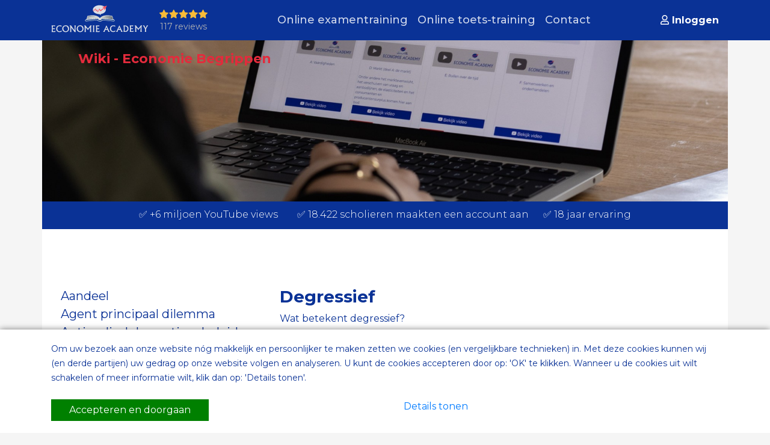

--- FILE ---
content_type: text/html; charset=UTF-8
request_url: https://www.economie-academy.nl/economie-begrippen/degressief
body_size: 7090
content:
<!doctype html>
<html lang="nl">
<head>
    <meta charset="utf-8">
    <meta http-equiv="X-UA-Compatible" content="IE=edge">
    <meta name="viewport" content="width=device-width, initial-scale=1">
<title>degressief | uitleg door Economie Academy</title>
<meta name="description" content="Wat betekent degressief in de economie? Check de link voor de uitleg">    <meta name="author" content="">
    <meta http-equiv="Cache-control" content="public">
  <link rel="shortcut icon" href="/themes/thema_economie/assets/images/favicon.ico" />
    <link href="https://fonts.googleapis.com/css?family=Montserrat:100,100i,200,200i,300,300i,400,400i,500,500i,600,600i,700,700i,800,800i,900,900i" rel="stylesheet">
    <link rel="stylesheet" href="https://cdn.jsdelivr.net/npm/bootstrap@4.6.0/dist/css/bootstrap.min.css" integrity="sha384-B0vP5xmATw1+K9KRQjQERJvTumQW0nPEzvF6L/Z6nronJ3oUOFUFpCjEUQouq2+l" crossorigin="anonymous">
    <link href="https://www.economie-academy.nl/combine/6324f14d942db2811cc31943f3309c4f-1735811227.css" rel="stylesheet">
    <!--[if lt IE 9]>
    <script src="http://html5shiv.googlecode.com/svn/trunk/html5.js"></script>
    <![endif]-->



</head>
<body>
  <nav class="navbar navbar-expand-xl navbar-dark bg-dark fixed-top">
  <div class="container">
    <a class="navbar-brand pt-2" href="/">
        <img src="https://www.economie-academy.nl/themes/thema_economie/assets/images/logo-economie-academie-smaller-negatief.svg" class="logo">
    </a>
    <div class="reviews-headers">
      <a href="/reviews">
        <img src="https://www.economie-academy.nl/themes/thema_economie/assets/images/5-stars.svg" alt="reviews">
        117 reviews
      </a>
    </div>

    <div class="collapse navbar-collapse pt-3 pt-md-0" id="navbarsExampleDefault">
      <ul class="navbar-nav ml-auto mr-auto">
            <li class="nav-item  ">
        <a class="nav-link " href="https://www.economie-academy.nl/examentraining" id="dropdown01" >Online examentraining</a>
        </li>
            <li class="nav-item  ">
        <a class="nav-link " href="https://www.economie-academy.nl/bijles" id="dropdown02" >Online toets-training</a>
        </li>
        

    <li class="nav-item  ">
      <a class="nav-link " href="https://www.economie-academy.nl/contact" id="dropdown04">Contact</a>
    </li>
</ul>      <div class="float-md-right">
        <a href="/account" class="signInKnop mr-0">
                    <strong><span class="rodeTekstUIT"><i class="far fa-user pe-2"></i>  Inloggen</span></strong>
                  </a>
      </div>
    </div>
  </div>
  
  <button class="navbar-toggler ml-auto" type="button" data-toggle="collapse" data-target="#navbarsExampleDefault" aria-controls="navbarsExampleDefault" aria-expanded="false" aria-label="Toggle navigation">
    <span class="navbar-toggler-icon"></span>
  </button>
  
</nav>
<div class="uitklapmenu" id="menu">
  <div class="container">
    <div class="row">
      <div class="col-sm-6 pt-3">
        <ul class="topMenu">
            <li class="">
            <a class="nav-link" href="https://www.economie-academy.nl/examentraining">
                Online examentraining
            </a>
        </li>
            <li class="">
            <a class="nav-link" href="https://www.economie-academy.nl/bijles">
                Online toets-training
            </a>
        </li>
    </ul>      </div>
      <div class="col-sm-6 pt-5 pb-5">
        <h2 class="dun">Economie <span class="rodeTekst">Academie</span></h2>
        <h3>Economie <span class="rodeTekst">Academy B.V.</span></h3>

<p>Muiderzandweg 79, 1361BS &nbsp;Almere
	<br>+31 (0)6 2124 00 99
	<br><a href="mailto:frank@economie-academy.nl">frank@economie-academy.nl</a></p>

<p>BTW identificatienummer: NL867269431B01</p>

<p>KvK: 95739262</p>
                <div class="social-icon">
            <a href="https://www.facebook.com/pages/Economie-Academy/1479594188929948?ref=hl" target="_blank">
                <i class="fab fa-facebook-f"></i>
            </a>
        </div>
        
                <div class="social-icon">
            <a href="https://twitter.com/EconomieAcademy" target="_blank">
                <i class="fab fa-twitter"></i>
            </a>
        </div>
        
                <div class="social-icon">
            <a href="https://www.linkedin.com/in/frank-bosma-81511815/?originalSubdomain=nl" target="_blank">
                <i class="fab fa-linkedin"></i>
            </a>
        </div>
              </div>
    </div>
  </div>
</div>
  <div class="container witAchter">
    <div class="row">
      <div class="col-sm-12 pl-0 pr-0">
              <div class="mb-0 headerEA" style="height: 270px; position: relative;">
          <img src="https://www.economie-academy.nl/storage/temp/public/7f7/cf9/de6/offline-focus__1800_1200_49.83_76.77_0_0_auto__1800.jpg" style="width: 100%; height: 400px; z-index: 0; position: absolute; top: 0; left: 0; z-index: 0;;width: 100%;height: 100%;object-position: 49.83% 76.77%;object-fit: cover" srcset="https://www.economie-academy.nl/storage/temp/public/7f7/cf9/de6/offline-focus__1800_1200_49.83_76.77_0_0_auto__1800.jpg 1800w, https://www.economie-academy.nl/storage/temp/public/7f7/cf9/de6/offline-focus__1800_1200_49.83_76.77_0_0_auto__400.jpg 400w, https://www.economie-academy.nl/storage/temp/public/7f7/cf9/de6/offline-focus__1800_1200_49.83_76.77_0_0_auto__768.jpg 768w, https://www.economie-academy.nl/storage/temp/public/7f7/cf9/de6/offline-focus__1800_1200_49.83_76.77_0_0_auto__1024.jpg 1024w" sizes="(max-width: 1800px) 100vw, 1800px" class="focuspoint-image">
            <div class="container" style="position: relative;">
              <div class="">
                <h2>
                                        Wiki - Economie Begrippen
                                  </h2>
              </div>
            </div>

                                                              </div>
            </div>
            <div class="col-sm-12 pl-0 pr-0">
        <div class="hoofdTitel blauw"><p>✅ +6 miljoen YouTube views &nbsp; &nbsp; &nbsp; &nbsp;✅ 18.422 scholieren maakten een account aan &nbsp; &nbsp; &nbsp;✅ 18 jaar ervaring</p></div>
      </div>
          </div>


    <div class="row">

              <div class="col-md-10 offset-md-1 pt-5 pb-5 standaardPaginaContentContainer">
              
</div>


<div class="col-md-4">
  <div class="subMenu pl-3 pb-5">
          <a href="/economie-begrippen/aandeel" class="">Aandeel</a>
          <a href="/economie-begrippen/agent-principaal-dilemma" class="">Agent principaal dilemma</a>
          <a href="/economie-begrippen/anticyclisch-begrotingsbeleid" class="">Anticyclisch begrotingsbeleid</a>
          <a href="/economie-begrippen/arbeidsproductiviteit" class="">Arbeidsproductiviteit</a>
          <a href="/economie-begrippen/asymmetrische-informatie" class="">Asymmetrische informatie</a>
          <a href="/economie-begrippen/averechtse-selectie" class="">Averechtse selectie</a>
          <a href="/economie-begrippen/balans" class="">Balans</a>
          <a href="/economie-begrippen/bbp-bruto-binnenlands-product" class="">BBP (bruto binnenlands product)</a>
          <a href="/economie-begrippen/bestedingen" class="">Bestedingen</a>
          <a href="/economie-begrippen/betalingsbalans" class="">Betalingsbalans</a>
          <a href="/economie-begrippen/betalingsbereidheid" class="">Betalingsbereidheid</a>
          <a href="/economie-begrippen/bonus-malus-systeem" class="">Bonus malus systeem</a>
          <a href="/economie-begrippen/break-even-punt" class="">Break even punt</a>
          <a href="/economie-begrippen/categoriale-inkomensverdeling" class="">Categoriale inkomensverdeling</a>
          <a href="/economie-begrippen/collectieve-dwang" class="">Collectieve dwang</a>
          <a href="/economie-begrippen/collectieve-goederen" class="">Collectieve goederen</a>
          <a href="/economie-begrippen/complementaire-goederen" class="">Complementaire goederen</a>
          <a href="/economie-begrippen/concurrentiepositie" class="">Concurrentiepositie</a>
          <a href="/economie-begrippen/consumentensurplus" class="">Consumentensurplus</a>
          <a href="/economie-begrippen/convergentie" class="">Convergentie</a>
          <a href="/economie-begrippen/deflatie" class="">Deflatie</a>
          <a href="/economie-begrippen/degressief" class="active">Degressief</a>
          <a href="/economie-begrippen/denivelleren" class="">Denivelleren</a>
          <a href="/economie-begrippen/divergentie" class="">Divergentie</a>
          <a href="/economie-begrippen/dominante-strategie" class="">Dominante strategie</a>
          <a href="/economie-begrippen/economie" class="">Economie</a>
          <a href="/economie-begrippen/begrippenlijst-economie" class="">Economie begrippen en termen met uitleg</a>
          <a href="/economie-begrippen/eigen-risico" class="">Eigen risico</a>
          <a href="/economie-begrippen/externe-effecten" class="">Externe effecten</a>
          <a href="/economie-begrippen/gevangenendilemma" class="">Gevangenendilemma</a>
          <a href="/economie-begrippen/heffingskorting" class="">Heffingskorting</a>
          <a href="/economie-begrippen/heterogeen-product" class="">Heterogeen product</a>
          <a href="/economie-begrippen/homogeen-product" class="">Homogeen product</a>
          <a href="/economie-begrippen/hoogconjunctuur" class="">Hoogconjunctuur</a>
          <a href="/economie-begrippen/individuele-goederen" class="">Individuele goederen</a>
          <a href="/economie-begrippen/inferieure-goederen" class="">Inferieure goederen</a>
          <a href="/economie-begrippen/inflatie" class="">Inflatie</a>
          <a href="/economie-begrippen/inkomstenbelasting" class="">Inkomstenbelasting</a>
          <a href="/economie-begrippen/kapitaaldekkingsstelsel" class="">Kapitaaldekkingsstelsel</a>
          <a href="/economie-begrippen/laagconjunctuur" class="">Laagconjunctuur</a>
          <a href="/economie-begrippen/lorenzcurve" class="">Lorenzcurve</a>
          <a href="/economie-begrippen/luxe-goederen" class="">Luxe goederen</a>
          <a href="/economie-begrippen/marginaal-belastingtarief" class="">Marginaal belastingtarief</a>
          <a href="/economie-begrippen/marginale-kosten" class="">Marginale kosten</a>
          <a href="/economie-begrippen/marginale-opbrengsten" class="">Marginale opbrengsten</a>
          <a href="/economie-begrippen/maximale-totale-winst" class="">Maximale totale winst</a>
          <a href="/economie-begrippen/maximumprijs" class="">Maximumprijs</a>
          <a href="/economie-begrippen/meeliftgedrag" class="">Meeliftgedrag*</a>
          <a href="/economie-begrippen/menselijk-kapitaal" class="">Menselijk kapitaal</a>
          <a href="/economie-begrippen/minimumprijs" class="">Minimumprijs (ook wel een garantieprijs)</a>
          <a href="/economie-begrippen/monopolie" class="">Monopolie</a>
          <a href="/economie-begrippen/monopolistische-concurrentie" class="">Monopolistische concurrentie</a>
          <a href="/economie-begrippen/moral-hazard" class="">Moral hazard</a>
          <a href="/economie-begrippen/nivelleren" class="">Nivelleren</a>
          <a href="/economie-begrippen/nominale-rente" class="">Nominale rente</a>
          <a href="/economie-begrippen/obligatie" class="">Obligatie</a>
          <a href="/economie-begrippen/octrooi-ook-wel-een-patent-genoemd" class="">Octrooi (ook wel een patent genoemd)</a>
          <a href="/economie-begrippen/oligopolie" class="">Oligopolie</a>
          <a href="/economie-begrippen/omslagstelsel" class="">Omslagstelsel</a>
          <a href="/economie-begrippen/ondernemingsvorm" class="">Ondernemingsvorm</a>
          <a href="/economie-begrippen/prijsdiscriminatie" class="">Prijsdiscriminatie</a>
          <a href="/economie-begrippen/prijselasticiteit" class="">Prijselasticiteit</a>
          <a href="/economie-begrippen/prijsrigiditeit-prijsstarheid" class="">Prijsrigiditeit / prijsstarheid</a>
          <a href="/economie-begrippen/primair-inkomen" class="">Primair inkomen</a>
          <a href="/economie-begrippen/primaire-goederen" class="">Primaire goederen</a>
          <a href="/economie-begrippen/private-schuld" class="">Private schuld</a>
          <a href="/economie-begrippen/procyclisch" class="">Procyclisch begrotingsbeleid</a>
          <a href="/economie-begrippen/producentensurplus" class="">Producentensurplus</a>
          <a href="/economie-begrippen/productiecapaciteit" class="">Productiecapaciteit</a>
          <a href="/economie-begrippen/productiefactoren" class="">Productiefactoren</a>
          <a href="/economie-begrippen/progressief" class="">Progressief</a>
          <a href="/economie-begrippen/proportioneel" class="">Proportioneel</a>
          <a href="/economie-begrippen/quasi-collectieve-goederen" class="">Quasi collectieve goederen</a>
          <a href="/economie-begrippen/reeele-rente" class="">Reële rente</a>
          <a href="/economie-begrippen/rendement" class="">Rendement</a>
          <a href="/economie-begrippen/resultatenrekening" class="">Resultatenrekening</a>
          <a href="/economie-begrippen/risico-aversie" class="">Risico aversie</a>
          <a href="/economie-begrippen/ruilen-over-de-tijd" class="">Ruilen over de tijd</a>
          <a href="/economie-begrippen/secundair-inkomen" class="">Secundair inkomen</a>
          <a href="/economie-begrippen/sequentieel-spel" class="">Sequentieel spel</a>
          <a href="/economie-begrippen/simultaan-spel" class="">Simultaan spel</a>
          <a href="/economie-begrippen/solidariteit" class="">Solidariteit</a>
          <a href="/economie-begrippen/stroomgrootheid" class="">Stroomgrootheid</a>
          <a href="/economie-begrippen/substitutiegoederen" class="">Substitutiegoederen</a>
          <a href="/economie-begrippen/toegevoegde-waarde" class="">Toegevoegde waarde</a>
          <a href="/economie-begrippen/valuta" class="">Valuta</a>
          <a href="/economie-begrippen/variabele-kosten" class="">Variabele kosten</a>
          <a href="/economie-begrippen/vaste-kosten" class="">Vaste kosten</a>
          <a href="/economie-begrippen/vermogen" class="">Vermogen</a>
          <a href="/economie-begrippen/verzonken-kosten" class="">Verzonken kosten</a>
          <a href="/economie-begrippen/volkomen-concurrentie-ook-wel-volledige-mededinging" class="">Volkomen concurrentie (ook wel volledige mededinging)</a>
          <a href="/economie-begrippen/voorraadgrootheid" class="">Voorraadgrootheid</a>
          <a href="/economie-begrippen/waardevast" class="">Waardevast</a>
          <a href="/economie-begrippen/welvaart" class="">Welvaart</a>
          <a href="/economie-begrippen/welvaartsvast" class="">Welvaartsvast</a>
          <a href="/economie-begrippen/wisselkoers" class="">Wisselkoers</a>
      </div>
</div>

<div class="col-md-8">

  <div class="pr-3">
          <h1>Degressief</h1>
      <p>Wat betekent degressief?&nbsp;</p>
<div title="Page 8">

	<p>Degressief belastingtarief: <strong>als men meer verdient gaat men % minder belasting betalen.&nbsp;</strong>Het percentage belasting dat je betaalt neemt dus af als je meer gaat verdienen.&nbsp;</p>

	<p>Een degressief belastingsysteem heeft invloed op het verloop van <a href="https://www.economie-academy.nl/economie-begrippen/lorenzcurve" rel="noopener noreferrer" target="_blank">de Lorenzcurve.&nbsp;</a>Het systeem van belastingen kunnen ook <a href="https://www.economie-academy.nl/economie-begrippen/progressief" rel="noopener noreferrer" target="_blank">progressief</a> of <a href="https://www.economie-academy.nl/economie-begrippen/proportioneel" rel="noopener noreferrer" target="_blank">proportioneel</a> zijn.</p>

	<p>
		<br>
	</p>

	<p>
		<br>
	</p>

	<p>
		<iframe width="560" height="315" src="https://www.youtube.com/embed/84veospmbQ8" title="YouTube video player" frameborder="0" allowfullscreen=""></iframe>
	</p>

	<p>
		<br>
	</p>

	<p>Wil je geen begrip of formule missen? Maak een account aan en download de begrippen en formulelijst.&nbsp;</p>

	<p>
		<br>
	</p>

	<p style="text-align: center;"><a class="btn btn-success btn-lg extraGroot" href="https://www.economie-academy.nl/account" rel="noopener noreferrer" target="_blank"><strong>Gratis account? | klik hier</strong></a></p>
</div>
      </div>        </div>
      
    </div>

    <div class="row">
      <div class="col-sm-12 standaardPaginaContentContainer">
        
              </div>
    </div>

        <div class="row d-none">
      <div class="col-sm-12 roodAchter pl-0 pr-0">
        <a href="/docenten-en-scholen" class="binnen">
          <h3> Bekijk hier de oplossingen<br> voor docenten en scholen </h3>
        </a>
      </div>
    </div>
    
  </div>





  
          <div class="modal-footer-cookie">
            <div class="container">
                <div class="row">
                    <div class="col-md-12">
                            <div class="tekstOnder">

                                <div class="tab-content nav nav-tabs" role="tablist">
                                    <div role="tabpanel" class="tab-pane  active" id="home">

                                        <div class="tekst">
                                            <span style="font-size: 14px; line-height: 16px;">
                                            Om uw bezoek aan onze website nóg makkelijk en persoonlijker te maken zetten we cookies (en vergelijkbare technieken) in. Met deze cookies kunnen wij (en derde partijen) uw gedrag op onze website volgen en analyseren. U kunt de cookies accepteren door op: 'OK' te klikken. Wanneer u de cookies uit wilt schakelen of meer informatie wilt, klik dan op: 'Details tonen'.</a><br><br></span>
                                            <div class="row ruimteBoven30" >
                                                <div class="col-sm-6">
                                                    <button type="button" class="btn btn-default pull-left doorgaanAlles"
                                                    data-request="onAccepteerAlles"
                                                    style="background: green; color: #fff; text-shadow: none; box-shadow: none; border: none; border-radius: 0; padding-left: 30px; padding-right: 30px;"
                                                      >Accepteren en doorgaan</button>
                                                </div>
                                                <div class="col-sm-6 naarInstellingenContainer">
                                                     &nbsp;&nbsp;&nbsp; <a class="pull-right" href="#settings" role="tab" data-toggle="tab">Details tonen</a>
                                                </div>
                                            </div>
                                        </div>

                                    </div>
                                    <div role="tabpanel" class="tab-pane " id="settings">

                                        <div class="tekst">
                                            <h3>Cookie verklaring</h3>

                                            <form data-request="onAccepteerSelectie" >
                                                <div class="row cookieRij">
                                                    <div class="col-xs-2 col-sm-1">
                                                        <div class=" ">
                                                            <div class=" ">
                                                                <input type="hidden" name="Functionele_cookies" value="0" >
                                                                <i class="far fa-check" style="color: #BDBDBD;"></i>
                                                            </div>
                                                        </div>
                                                    </div>
                                                    <div class="col-xs-10 col-sm-11">
                                                        <label for="optie0">
                                                            <strong>Functionele cookies:</strong> Deze gebruiken we om de website goed te laten werken.
                                                        </label>
                                                    </div>
                                                </div>

                                                <div class="row cookieRij">
                                                    <div class="col-xs-2 col-sm-1">
                                                        <div class="">
                                                            <div class="">
                                                                <input type="hidden" name="Analytische_cookies" value="0" >
                                                                <input type="checkbox" class="chbox" id="optie2" name="Analytische_cookies" value="1" checked="" >
                                                            </div>
                                                        </div>
                                                    </div>
                                                    <div class="col-xs-10 col-sm-11">
                                                        <label for="optie2">
                                                            <strong>Analytische cookies:</strong> Deze gebruiken we om de website te verbeteren door te meten hoe vaak pagina’s worden bezocht en waar  mogelijke knelpunten zitten.
                                                        </label>
                                                    </div>
                                                </div>

                                                <div class="row cookieRij d-none ">
                                                    <div class="col-xs-2 col-sm-1">
                                                        <div class="" >
                                                            <div class="">
                                                                <input type="hidden" name="Tracking_cookies" value="0" >
                                                                <input type="checkbox" class="chbox" id="optie3" name="Tracking_cookies" value="1" checked="" >
                                                            </div>
                                                        </div>
                                                    </div>
                                                    <div class="col-xs-10 col-sm-11">
                                                        <label for="optie3">
                                                            <strong>Tracking cookies:</strong> Ook wel marketing cookies genoemd. Deze worden gebruikt om bezoekers te volgen wanneer ze verschillende  websites bezoeken. Hierdoor kunnen relevante advertenties worden getoond toegespitst op de individuele gebruiker.
                                                        </label>
                                                    </div>
                                                </div>

                                                <div class="row cookieRij">
                                                    <div class="col-12">
                                                        <br>
                                                        <button type="submit" class="btn btn-default pull-left" style="background: green; color: #fff; text-shadow: none; box-shadow: none; border: none; border-radius: 0; padding-left: 30px; padding-right: 30px;" >Opslaan</button>
                                                    </div>
                                                </div>
                                            </form>

                                        </div>

                                    </div>
                                </div>



                            </div>
                        </div>
                    </div>
                </div>
          </div>


    
    


    <footer class="footer">
      <div class="container">
          
        <div class="row  pt-4">
            <div class="col-md-3">
                <img src="https://www.economie-academy.nl/themes/thema_economie/assets/images/logo-economie-academie-negatief.svg" class="img-fluid">
            </div>            
        </div>
          
        <div class="row align-items-start pt-3 pb-4">
            
            <div class="col-md-3">
                <p><strong><a href="/privacyverklaring">privacyverklaring</a></strong>
	<br>Gangboord 4, Almere
	<br>+31 (0)6 212 400 99
	<br><a href="mailto:frank@economie-academy.nl">frank@economie-academy.nl</a></p>                
                                <div class="footer-icon mt-2">
                    <a href="https://www.instagram.com/hulpbijeconomie/" class="ml-0" target="_blank">
                        <i class="fab fa-instagram"></i>
                    </a>
                </div>
                                
                                <div class="footer-icon">
                    <a href="https://www.facebook.com/pages/Economie-Academy/1479594188929948?ref=hl" target="_blank">
                        <i class="fab fa-facebook-square"></i>
                    </a>
                </div>
                                
                                <div class="footer-icon">
                    <a href="https://twitter.com/EconomieAcademy" target="_blank">
                        <i class="fab fa-twitter-square"></i>
                    </a>
                </div>
                                
                                <div class="footer-icon">
                    <a href="https://www.linkedin.com/in/frank-bosma-81511815/?originalSubdomain=nl" target="_blank">
                        <i class="fab fa-linkedin"></i>
                    </a>
                </div>
                            </div>
            <div class="col-md-9">
                
                <div class="driekolommen">
                                            <span class="nav-item pr-3 "><a class="pb-2" href="/wanneer-en-wat">Wanneer en wat?</a></span><br>
                                              <span class="nav-item pr-3 "><a class="pb-2" href="/examentips">10 examentips | economie</a></span><br>
                                              <span class="nav-item pr-3 "><a class="pb-2" href="/examentips-vmbo">10 examentips | economie vmbo</a></span><br>
                                              <span class="nav-item pr-3 "><a class="pb-2" href="/10-tips-bedrijfseconomie-examen">10 examentips | bedrijfseconomie</a></span><br>
                                              <span class="nav-item pr-3 "><a class="pb-2" href="/10-meest-gemaakte-fouten">10 meest gemaakte fouten</a></span><br>
                                              <span class="nav-item pr-3 "><a class="pb-2" href="/10-onderwerpen">10 onderwerpen | economie</a></span><br>
                                              <span class="nav-item pr-3 "><a class="pb-2" href="/10-formules">10 formules | economie</a></span><br>
                                              <span class="nav-item pr-3 "><a class="pb-2" href="/10-begrippen">10 begrippen | economie</a></span><br>
                                              <span class="nav-item pr-3 "><a class="pb-2" href="/live-streams">Live streams</a></span><br>
                                              <span class="nav-item pr-3 "><a class="pb-2" href="/aanmelden-gratis-live-examentraining-economie-bedrijfseconomie">Aanmelding voor de gratis live examenstreams</a></span><br>
                                              <span class="nav-item pr-3 "><a class="pb-2" href="/gratis-begrippenlijst-voor-het-examen">Gratis begrippenlijst voor het eindexamen economie</a></span><br>
                                              <span class="nav-item pr-3 "><a class="pb-2" href="/gratis-formulelijst-voor-het-eindexamen-economie">Gratis formulelijst voor het eindexamen economie</a></span><br>
                                              <span class="nav-item pr-3 "><a class="pb-2" href="/gratis-formulelijst-voor-het-eindexamen-bedrijfseconomie">Gratis formulelijst voor het eindexamen bedrijfseconomie</a></span><br>
                                              <span class="nav-item pr-3 "><a class="pb-2" href="/tips-voorbereiding-examen">Tips voorbereiding examen</a></span><br>
                                              <span class="nav-item pr-3 "><a class="pb-2" href="/hoe-leer-ik-het-beste-voor-een-economie-toets-en-examen">Hoe leer ik het beste voor een economie toets en examen</a></span><br>
                                              <span class="nav-item pr-3 "><a class="pb-2" href="/aanpak-toetsvragen-en-examenvragen-bij-economie">Aanpak toetsvragen en examenvragen bij economie</a></span><br>
                                              <span class="nav-item pr-3 "><a class="pb-2" href="/gratis-tips-vragen-beantwoorden-economie-toets">Gratis tips | Hoe beantwoord je een leg uit, verklaar of oorzaak gevolg vraag</a></span><br>
                                              <span class="nav-item pr-3 "><a class="pb-2" href="/cursusoudersovertuigen-examentraining-economie-bedrijfseconomie-havo-vmbo-vwo">Cursus - Je ouders overtuigen dat je de online examentraining nodig hebt</a></span><br>
                                              <span class="nav-item pr-3 "><a class="pb-2" href="/hoe-help-ik-mijn-kind-met-het-leren-voor-een-economie-toets-examen">Hoe help ik als ouder mijn kind met het leren voor een economie toets of examen</a></span><br>
                                              <span class="nav-item pr-3 "><a class="pb-2" href="/10-tips-voor-je-pws">10 tips voor je PWS</a></span><br>
                                              <span class="nav-item pr-3 "><a class="pb-2" href="/staatsexamen">Staatsexamen</a></span><br>
                                              <span class="nav-item pr-3 "><a class="pb-2" href="/youtube-docenten">YouTube docenten</a></span><br>
                                              <span class="nav-item pr-3 "><a class="pb-2" href="/10-economische-films">10 economische films</a></span><br>
                                              <span class="nav-item pr-3 "><a class="pb-2" href="/handleiding-escape-room">Handleiding bij escape room</a></span><br>
                                              <span class="nav-item pr-3 "><a class="pb-2" href="/les-dominante-strategie-en-gevangenendilemma">Les dominante strategie en gevangenendilemma</a></span><br>
                                              <span class="nav-item pr-3 "><a class="pb-2" href="/5-tips-slim-leren-met-chatgpt-en-de-videos-van-de-economie-academy">5 tips | slim leren met chatGPT en de video&#039;s van de economie academy</a></span><br>
                                              <span class="nav-item pr-3 "><a class="pb-2" href="/slim-leren-voor-je-economie-toets-met-chatgpt">Slim leren voor je economie toets met chatGPT</a></span><br>
                                              <span class="nav-item pr-3 "><a class="pb-2" href="/economie-formules-leren-met-chatgpt">Economie formules leren met ChatGPT</a></span><br>
                                            <span class="nav-item pr-3"><a class="pb-2" href="/economie-begrippen">Economie begrippen</a></span><br>
                      <span class="nav-item pr-3"><a class="pb-2" href="/bedrijfseconomie-begrippen">Bedrijfseconomie-begrippen</a></span><br>
                </div>
                
            </div>
        </div>
      </div>
    </footer>
<script src="https://www.economie-academy.nl/combine/85afd50be6c3663001ba0405fb233772-1709655025.js"></script>
<script src="https://cdnjs.cloudflare.com/ajax/libs/popper.js/1.14.6/umd/popper.min.js" integrity="sha384-wHAiFfRlMFy6i5SRaxvfOCifBUQy1xHdJ/yoi7FRNXMRBu5WHdZYu1hA6ZOblgut" crossorigin="anonymous"></script>
<script src="https://cdn.jsdelivr.net/npm/bootstrap@4.6.0/dist/js/bootstrap.bundle.min.js" integrity="sha384-Piv4xVNRyMGpqkS2by6br4gNJ7DXjqk09RmUpJ8jgGtD7zP9yug3goQfGII0yAns" crossorigin="anonymous"></script>

<link rel="stylesheet" href="https://cdn.jsdelivr.net/gh/fancyapps/fancybox@3.5.6/dist/jquery.fancybox.min.css" />
<script src="https://cdn.jsdelivr.net/gh/fancyapps/fancybox@3.5.6/dist/jquery.fancybox.min.js"></script>

<style type="text/css">
            .nav-tabs {
                border: none;
            }
            #cookiePoppup .ruimteBoven30 {
                padding-top: 30px;
            }
            #cookiePoppup .btn-success {
                text-shadow: none;
            }
            #cookiePoppup .paddingL20 {
                padding-left: 20px;
            }
            #cookiePoppup .paddingL30 {
                padding-left: 30px;
            }
            #cookiePoppup .naarInstellingenContainer a {
                float: right;
                font-size: 18px;
            }
            @media (max-width: 767px) {
                #cookiePoppup .naarInstellingenContainer a {
                    float: left;
                    padding-top:4px;
                    font-size: 18px;
                    display: block;
                    text-align: center;
                }
                .doorgaanAlles {
                   margin-right:15px;
                   margin-bottom:10px;
                }
            }
            #cookiePoppup row.cookieRij label {
                font-weight: normal;
            }
            #cookiePoppup row.cookieRij {
                margin-top: 10px;
            }
            #cookiePoppup row.cookieRij .checkbox {
                text-align: center;
            }
            #cookiePoppup row.cookieRij .omCheck {

            }
            #cookiePoppup row.cookieRij .omCheck .chbox {
                margin: 0 !important;
                padding: 0 !important;
                top: -4px;
            }
            .modal-footer-cookie {
              background: #fff;
              z-index: 999999;
              padding: 20px 0;
              box-shadow: 0px 0px 10px rgba(0,0,0,.5);
              position: fixed;
              bottom: 0;
              left: 0;
              right: 0;
            }
        </style><script src="/modules/system/assets/js/framework.js"></script>
<script src="/modules/system/assets/js/framework.extras.js"></script>
<link rel="stylesheet" property="stylesheet" href="/modules/system/assets/css/framework.extras.css">
<script type="text/javascript">
        $(document).ready(function() {
                            $('#cookiePoppup').modal({
                    backdrop: 'static',
                    keyboard: false
                });
                    });
    </script></body>
</html>

--- FILE ---
content_type: text/css
request_url: https://www.economie-academy.nl/modules/system/assets/css/framework.extras.css
body_size: 970
content:
body.oc-loading,
body.oc-loading * {cursor:wait !important}
.stripe-loading-indicator {height:5px;background:transparent;position:fixed;top:0;left:0;width:100%;overflow:hidden;z-index:2000}
.stripe-loading-indicator .stripe,
.stripe-loading-indicator .stripe-loaded {height:5px;display:block;background:#0090c0;position:absolute;-webkit-box-shadow:inset 0 1px 1px -1px #FFF,inset 0 -1px 1px -1px #FFF;box-shadow:inset 0 1px 1px -1px #FFF,inset 0 -1px 1px -1px #FFF}
.stripe-loading-indicator .stripe {width:100%;-webkit-animation:oc-infinite-loader 60s linear;animation:oc-infinite-loader 60s linear}
.stripe-loading-indicator .stripe-loaded {width:100%;transform:translate3d(-100%,0,0);opacity:0;filter:alpha(opacity=0)}
.stripe-loading-indicator.loaded {opacity:0;filter:alpha(opacity=0);-webkit-transition:opacity 0.4s linear;transition:opacity 0.4s linear;-webkit-transition-delay:0.3s;transition-delay:0.3s}
.stripe-loading-indicator.loaded .stripe {animation-play-state:paused}
.stripe-loading-indicator.loaded .stripe-loaded {opacity:1;filter:alpha(opacity=100);transform:translate3d(0,0,0);-webkit-transition:transform 0.3s linear;transition:transform 0.3s linear}
.stripe-loading-indicator.hide {display:none}
body >p.flash-message {position:fixed;width:500px;left:50%;top:13px;margin-left:-250px;color:#fff;font-size:14px;padding:10px 30px 10px 15px;z-index:10300;word-wrap:break-word;text-shadow:0 -1px 0 rgba(0,0,0,0.15);text-align:center;-webkit-box-shadow:0 1px 6px rgba(0,0,0,0.12),0 1px 4px rgba(0,0,0,0.24);box-shadow:0 1px 6px rgba(0,0,0,0.12),0 1px 4px rgba(0,0,0,0.24);-webkit-border-radius:3px;-moz-border-radius:3px;border-radius:3px}
body >p.flash-message.fade {opacity:0;filter:alpha(opacity=0);-webkit-transition:all 0.5s,width 0s;transition:all 0.5s,width 0s;-webkit-transform:scale(0.9);-ms-transform:scale(0.9);transform:scale(0.9)}
body >p.flash-message.fade.in {opacity:1;filter:alpha(opacity=100);-webkit-transform:scale(1);-ms-transform:scale(1);transform:scale(1)}
body >p.flash-message.success {background:#8da85e}
body >p.flash-message.error {background:#c30}
body >p.flash-message.warning {background:#f0ad4e}
body >p.flash-message.info {background:#5fb6f5}
body >p.flash-message button.close {float:none;position:absolute;right:10px;top:8px;color:white;font-size:21px;line-height:1;font-weight:bold;opacity:0.2;filter:alpha(opacity=20);padding:0;cursor:pointer;background:transparent;border:0;-webkit-appearance:none;outline:none}
body >p.flash-message button.close:hover,
body >p.flash-message button.close:focus {color:white;text-decoration:none;cursor:pointer;opacity:0.5;filter:alpha(opacity=50)}
@media (max-width:768px) {body >p.flash-message {left:10px;right:10px;top:10px;margin-left:0;width:auto }}
[data-request][data-request-validate] [data-validate-for]:not(.visible),
[data-request][data-request-validate] [data-validate-error]:not(.visible) {display:none}
a.oc-loading:after,
button.oc-loading:after,
span.oc-loading:after {content:'';display:inline-block;vertical-align:middle;margin-left:.4em;height:1em;width:1em;animation:oc-rotate-loader 0.8s infinite linear;border:.2em solid currentColor;border-right-color:transparent;border-radius:50%;opacity:0.5;filter:alpha(opacity=50)}
@-moz-keyframes oc-rotate-loader {0% {-moz-transform:rotate(0deg) }100% {-moz-transform:rotate(360deg) }}
@-webkit-keyframes oc-rotate-loader {0% {-webkit-transform:rotate(0deg) }100% {-webkit-transform:rotate(360deg) }}
@-o-keyframes oc-rotate-loader {0% {-o-transform:rotate(0deg) }100% {-o-transform:rotate(360deg) }}
@-ms-keyframes oc-rotate-loader {0% {-ms-transform:rotate(0deg) }100% {-ms-transform:rotate(360deg) }}
@keyframes oc-rotate-loader {0% {transform:rotate(0deg) }100% {transform:rotate(360deg) }}
@-moz-keyframes oc-infinite-loader {0% {transform:translateX(-100%) }10% {transform:translateX(-50%) }20% {transform:translateX(-25%) }30% {transform:translateX(-12.5%) }40% {transform:translateX(-6.25%) }50% {transform:translateX(-3.125%) }60% {transform:translateX(-1.5625%) }70% {transform:translateX(-0.78125%) }80% {transform:translateX(-0.390625%) }90% {transform:translateX(-0.1953125%) }100% {transform:translateX(-0.09765625%) }}
@-webkit-keyframes oc-infinite-loader {0% {transform:translateX(-100%) }10% {transform:translateX(-50%) }20% {transform:translateX(-25%) }30% {transform:translateX(-12.5%) }40% {transform:translateX(-6.25%) }50% {transform:translateX(-3.125%) }60% {transform:translateX(-1.5625%) }70% {transform:translateX(-0.78125%) }80% {transform:translateX(-0.390625%) }90% {transform:translateX(-0.1953125%) }100% {transform:translateX(-0.09765625%) }}
@-o-keyframes oc-infinite-loader {0% {transform:translateX(-100%) }10% {transform:translateX(-50%) }20% {transform:translateX(-25%) }30% {transform:translateX(-12.5%) }40% {transform:translateX(-6.25%) }50% {transform:translateX(-3.125%) }60% {transform:translateX(-1.5625%) }70% {transform:translateX(-0.78125%) }80% {transform:translateX(-0.390625%) }90% {transform:translateX(-0.1953125%) }100% {transform:translateX(-0.09765625%) }}
@-ms-keyframes oc-infinite-loader {0% {transform:translateX(-100%) }10% {transform:translateX(-50%) }20% {transform:translateX(-25%) }30% {transform:translateX(-12.5%) }40% {transform:translateX(-6.25%) }50% {transform:translateX(-3.125%) }60% {transform:translateX(-1.5625%) }70% {transform:translateX(-0.78125%) }80% {transform:translateX(-0.390625%) }90% {transform:translateX(-0.1953125%) }100% {transform:translateX(-0.09765625%) }}
@keyframes oc-infinite-loader {0% {transform:translateX(-100%) }10% {transform:translateX(-50%) }20% {transform:translateX(-25%) }30% {transform:translateX(-12.5%) }40% {transform:translateX(-6.25%) }50% {transform:translateX(-3.125%) }60% {transform:translateX(-1.5625%) }70% {transform:translateX(-0.78125%) }80% {transform:translateX(-0.390625%) }90% {transform:translateX(-0.1953125%) }100% {transform:translateX(-0.09765625%) }}

--- FILE ---
content_type: image/svg+xml
request_url: https://www.economie-academy.nl/themes/thema_economie/assets/images/logo-economie-academie-smaller-negatief.svg
body_size: 5867
content:
<?xml version="1.0" encoding="UTF-8" standalone="no"?>
<!DOCTYPE svg PUBLIC "-//W3C//DTD SVG 1.1//EN" "http://www.w3.org/Graphics/SVG/1.1/DTD/svg11.dtd">
<svg width="100%" height="100%" viewBox="0 0 1173 334" version="1.1" xmlns="http://www.w3.org/2000/svg" xmlns:xlink="http://www.w3.org/1999/xlink" xml:space="preserve" xmlns:serif="http://www.serif.com/" style="fill-rule:evenodd;clip-rule:evenodd;stroke-linejoin:round;stroke-miterlimit:2;">
    <g>
        <path d="M1078.32,249.596C1077.49,252.169 1076.32,254.609 1074.79,256.915C1074.04,258.038 1072.37,260.214 1069.75,263.456L1050.62,287.376L1029.31,261.445C1026.4,257.943 1024.9,256.116 1024.83,255.968C1023.45,253.994 1022.61,251.87 1022.31,249.596L1003.98,249.596L1012.25,259.88L1012.25,303.864C1012.25,313.627 1011.34,321.77 1009.51,328.289L1026.95,328.289C1025.16,321.097 1024.27,313.515 1024.27,305.542L1024.27,273.239L1050.34,305.149L1076.41,271.84L1076.41,303.195C1076.41,312.697 1075.5,321.06 1073.68,328.289L1091.17,328.289C1089.34,321.804 1088.43,313.588 1088.43,303.642L1088.43,274.133C1088.43,268.728 1088.8,264.463 1089.55,261.332C1090.52,257.348 1092.4,253.434 1095.19,249.596L1078.32,249.596Z" style="fill:rgb(218,221,230);fill-rule:nonzero;"/>
        <path d="M1150.61,249.596C1150.32,254.293 1148.49,259.751 1145.13,265.972L1136.39,280.839L1126.26,261.221C1124.54,257.982 1123.6,256.116 1123.45,255.632C1122.97,254.328 1122.69,252.317 1122.61,249.596L1103.89,249.596C1108.36,254.254 1113.19,261.24 1118.37,270.555C1122.29,277.859 1126.2,285.162 1130.1,292.461L1130.1,308.729C1130.1,314.839 1129.19,321.358 1127.36,328.289L1144.86,328.289C1143.03,322.067 1142.12,315.583 1142.12,308.84L1142.12,292.461C1146.02,285.051 1149.89,277.617 1153.74,270.165C1158.62,261.258 1163.49,254.402 1168.33,249.596L1150.61,249.596Z" style="fill:rgb(218,221,230);fill-rule:nonzero;"/>
        <path d="M795.39,302.188C789.2,315.119 784.17,323.818 780.3,328.289L799.69,328.289C799.81,324.515 800.59,320.334 802.04,315.74C802.6,313.913 804.05,309.896 806.4,303.698L834.68,303.698C837.7,310.345 839.47,314.38 839.99,315.797C841.56,319.943 842.54,324.107 842.95,328.289L862.01,328.289C856.83,321.505 852.02,313.404 847.59,303.976L821.15,248.423L795.39,302.188ZM820.54,270.498L830.27,293.917L810.59,293.917L820.54,270.498Z" style="fill:rgb(218,221,230);fill-rule:nonzero;"/>
        <path d="M946.55,249.596C948.37,257.57 949.29,265.88 949.29,274.522L949.29,302.02C949.29,313.644 948.37,322.401 946.55,328.289L988.24,328.289L994.78,312.807C989.7,315.469 984.31,317.241 978.6,318.128C976.47,318.499 970.71,319.016 961.3,319.682L961.3,292.353C968.77,292.683 974.94,294.044 979.8,296.431L987.12,283.745L961.3,283.745L961.3,258.316C964.29,258.204 966.15,258.148 966.9,258.148C972.84,258.148 978.48,259.526 983.82,262.284L989.86,249.596L946.55,249.596Z" style="fill:rgb(218,221,230);fill-rule:nonzero;"/>
        <path d="M871.02,249.596C872.84,257.832 873.76,266.532 873.76,275.698L873.76,304.087C873.76,314.148 872.84,322.216 871.02,328.289L891.31,328.12C903.08,327.972 912.64,324.489 919.98,317.668C927.54,310.627 931.32,301.257 931.32,289.558C931.32,262.917 913.9,249.596 879.07,249.596L871.02,249.596ZM885.78,258.204C895.61,258.279 903.46,261.012 909.33,266.403C915.42,272.019 918.47,279.7 918.47,289.441C918.47,307.849 907.57,317.929 885.78,319.682L885.78,258.204Z" style="fill:rgb(218,221,230);fill-rule:nonzero;"/>
        <path d="M720.05,260.104C712.17,267.893 708.23,277.971 708.23,290.339C708.23,301.852 711.86,311.253 719.13,318.535C726.39,325.822 735.8,329.46 747.35,329.46C754.65,329.46 762.84,327.488 771.89,323.538L772.5,310.459C763.74,316.758 755.49,319.904 747.77,319.904C739.27,319.904 732.59,316.818 727.74,310.644C723.3,305.028 721.08,297.85 721.08,289.111C721.08,280.186 723.45,272.875 728.19,267.186C733.26,261.049 740.16,257.982 748.89,257.982C755.64,257.982 762.86,260.348 770.55,265.079L770.55,251.609C763.39,249.485 756.67,248.423 750.37,248.423C738.04,248.423 727.93,252.317 720.05,260.104Z" style="fill:rgb(218,221,230);fill-rule:nonzero;"/>
        <path d="M639.97,302.188C633.79,315.119 628.76,323.818 624.882,328.289L644.28,328.289C644.39,324.515 645.17,320.334 646.62,315.74C647.18,313.913 648.63,309.896 650.98,303.698L679.26,303.698C682.28,310.345 684.05,314.38 684.57,315.797C686.14,319.943 687.12,324.107 687.53,328.289L706.59,328.289C701.41,321.505 696.61,313.404 692.17,303.976L665.74,248.423L639.97,302.188ZM665.12,270.498L674.85,293.917L655.169,293.917L665.12,270.498Z" style="fill:rgb(218,221,230);fill-rule:nonzero;"/>
        <path d="M471.374,249.308C470.539,251.929 469.341,254.413 467.784,256.766C467.025,257.904 465.315,260.126 462.657,263.426L443.169,287.787L421.462,261.375C418.499,257.811 416.981,255.952 416.903,255.797C415.499,253.788 414.644,251.626 414.339,249.308L395.672,249.308L404.093,259.783L404.093,304.58C404.093,314.521 403.163,322.813 401.305,329.453L419.063,329.453C417.242,322.129 416.331,314.408 416.331,306.288L416.331,273.386L442.885,305.888L469.438,271.962L469.438,303.896C469.438,313.573 468.506,322.092 466.65,329.453L484.464,329.453C482.606,322.848 481.675,314.484 481.675,304.351L481.675,274.298C481.675,268.794 482.056,264.451 482.815,261.264C483.801,257.203 485.716,253.219 488.564,249.308L471.374,249.308Z" style="fill:rgb(218,221,230);fill-rule:nonzero;"/>
        <path d="M538.165,249.308C540.024,257.429 540.953,265.893 540.953,274.695L540.953,302.701C540.953,314.539 540.024,323.458 538.165,329.453L580.627,329.453L587.285,313.686C582.116,316.396 576.623,318.202 570.81,319.106C568.642,319.483 562.771,320.008 553.191,320.687L553.191,292.852C560.803,293.19 567.083,294.575 572.031,297.006L579.487,284.087L553.191,284.087L553.191,258.19C556.235,258.075 558.136,258.019 558.899,258.019C564.946,258.019 570.689,259.424 576.128,262.229L582.276,249.308L538.165,249.308Z" style="fill:rgb(218,221,230);fill-rule:nonzero;"/>
        <path d="M502.524,249.308C504.345,256.104 505.257,263.995 505.257,272.988L505.257,308.849C505.257,315.529 504.345,322.395 502.524,329.453L520.282,329.453C518.424,322.395 517.494,315.337 517.494,308.279L517.494,272.988C517.494,263.995 518.424,256.104 520.282,249.308L502.524,249.308Z" style="fill:rgb(218,221,230);fill-rule:nonzero;"/>
        <path d="M320.114,259.498C311.917,267.239 307.819,277.03 307.819,288.869C307.819,301.049 311.67,311.059 319.373,318.894C327.074,326.729 336.998,330.648 349.144,330.648C360.831,330.648 370.542,326.71 378.286,318.836C386.027,310.962 389.899,301.183 389.899,289.497C389.899,277.693 386.235,267.886 378.912,260.069C371.435,252.1 361.837,248.115 350.11,248.115C338.195,248.115 328.195,251.911 320.114,259.498ZM328.554,310.063C323.459,303.434 320.91,295.576 320.91,286.484C320.91,278.34 323.362,271.579 328.268,266.2C333.361,260.632 339.96,257.848 348.059,257.848C356.576,257.848 363.611,261.485 369.163,268.757C374.219,275.387 376.749,283.076 376.749,291.824C376.749,299.856 374.39,306.634 369.675,312.165C364.656,317.999 358.174,320.914 350.228,320.914C341.328,320.914 334.106,317.298 328.554,310.063Z" style="fill:rgb(218,221,230);fill-rule:nonzero;"/>
        <path d="M280.076,249.308C281.934,256.331 282.865,265.305 282.865,276.232L282.865,310.328L249.484,264.109C245.094,257.998 241.839,253.067 239.721,249.308L220.992,249.308L230.728,260.807L230.728,303.952C230.728,313.894 229.814,322.395 227.993,329.453L244.444,329.453C242.583,323 241.657,314.5 241.657,303.952L241.657,274.468L271.053,314.369C276.009,321.084 279.207,326.113 280.644,329.453L296.525,329.453C294.702,323.116 293.795,315.488 293.795,306.571L293.736,276.518C293.736,266.539 294.663,257.47 296.525,249.308L280.076,249.308Z" style="fill:rgb(218,221,230);fill-rule:nonzero;"/>
        <path d="M146.262,259.498C138.068,267.239 133.97,277.03 133.97,288.869C133.97,301.049 137.821,311.059 145.525,318.894C153.228,326.729 163.149,330.648 175.294,330.648C186.98,330.648 196.695,326.71 204.436,318.836C212.176,310.962 216.048,301.183 216.048,289.497C216.048,277.693 212.384,267.886 205.061,260.069C197.587,252.1 187.986,248.115 176.261,248.115C164.346,248.115 154.347,251.911 146.262,259.498ZM154.705,310.063C149.608,303.434 147.061,295.576 147.061,286.484C147.061,278.34 149.512,271.579 154.419,266.2C159.513,260.632 166.11,257.848 174.212,257.848C182.728,257.848 189.763,261.485 195.313,268.757C200.371,275.387 202.899,283.076 202.899,291.824C202.899,299.856 200.542,306.634 195.827,312.165C190.806,317.999 184.324,320.914 176.378,320.914C167.479,320.914 160.257,317.298 154.705,310.063Z" style="fill:rgb(218,221,230);fill-rule:nonzero;"/>
        <path d="M73.119,260.011C65.093,267.941 61.08,278.206 61.08,290.805C61.08,302.531 64.779,312.103 72.178,319.522C79.579,326.939 89.16,330.648 100.925,330.648C108.362,330.648 116.691,328.637 125.911,324.615L126.538,311.295C117.61,317.708 109.215,320.914 101.352,320.914C92.691,320.914 85.892,317.769 80.952,311.485C76.433,305.764 74.172,298.455 74.172,289.552C74.172,280.462 76.585,273.017 81.409,267.222C86.575,260.972 93.602,257.848 102.493,257.848C109.369,257.848 116.719,260.257 124.547,265.079L124.547,251.359C117.259,249.197 110.41,248.115 103.999,248.115C91.438,248.115 81.146,252.081 73.119,260.011Z" style="fill:rgb(218,221,230);fill-rule:nonzero;"/>
        <path d="M5.665,249.308C7.525,257.429 8.455,265.893 8.455,274.695L8.455,302.701C8.455,314.539 7.525,323.458 5.665,329.453L48.127,329.453L54.788,313.686C49.617,316.396 44.125,318.202 38.309,319.106C36.143,319.483 30.27,320.008 20.693,320.687L20.693,292.852C28.304,293.19 34.584,294.575 39.532,297.006L46.989,284.087L20.693,284.087L20.693,258.19C23.735,258.075 25.637,258.019 26.398,258.019C32.445,258.019 38.191,259.424 43.631,262.229L49.777,249.308L5.665,249.308Z" style="fill:rgb(218,221,230);fill-rule:nonzero;"/>
        <path d="M594.456,83.981L594.454,83.981L594.456,83.981Z" style="fill:rgb(184,40,49);fill-rule:nonzero;"/>
        <path d="M659.529,52.872C655.409,3.626 580.63,5.251 580.63,5.251C537.352,5.251 502.292,30.237 502.292,59.653C502.292,89.075 537.378,112.924 580.653,112.924C581.096,112.924 581.535,112.907 581.972,112.893L598.418,125.231L597.419,111.688C614.304,109.18 629.14,102.983 640.03,94.394C640.03,94.394 660.85,79.051 659.529,52.872Z" style="fill:rgb(218,221,230);fill-rule:nonzero;"/>
        <path d="M521.813,59.944L528.907,68.909L532.953,54.143L543.397,81.066L550.127,67.991L562.428,90.116L579.372,58.783L595.619,78.974L605.044,71.6L605.042,71.6L605.044,71.6L638.32,43.465L644.36,67.834L671.51,9.814L614.184,26.756L634.14,36.27L596.578,64.517L579.846,45.138L563.113,76.905L550.91,56.289L543.976,67.568L534.476,40.68L532.653,44.625L526.596,58.37L520.421,52.518L513.423,71.312L503.258,68.007C503.768,70.206 504.489,72.355 505.382,74.456L514.81,78.523L521.813,59.944Z" style="fill:rgb(240,86,101);fill-rule:nonzero;"/>
        <path d="M586.853,201.845C563.019,201.845 553.72,185.57 553.72,185.57L428.161,200.1C428.161,200.1 408.977,203.005 408.977,190.221C408.977,176.836 425.835,175.104 425.835,175.104L436.881,135.579C436.881,135.579 537.444,104.772 586.853,160.573C636.26,104.772 736.83,135.579 736.83,135.579L747.87,175.104C747.87,175.104 764.73,176.836 764.73,190.221C764.73,203.005 745.55,200.1 745.55,200.1L619.986,185.57C619.986,185.57 610.687,201.845 586.853,201.845Z" style="fill:rgb(234,234,233);fill-rule:nonzero;"/>
        <path d="M672.81,130.781C612.835,131.542 590.15,162.28 586.853,169.673L600.711,169.846C604.226,164.732 602.467,160.308 643.42,164.02C674.78,166.856 703.56,169.868 743.72,174.938L733.56,138.665C733.56,138.665 723.57,132.467 686.78,130.889C684.45,130.79 680.98,130.755 677.71,130.755C675.95,130.755 674.24,130.766 672.81,130.781Z" style="fill:url(#_Linear1);"/>
        <path d="M636.51,160.56L738.64,167.502L739.67,170.667L636.51,160.56Z" style="fill:rgb(26,70,147);fill-rule:nonzero;"/>
        <path d="M732.36,145.974L733.19,148.88C676.67,140.153 653.4,141.817 637.19,148.462C646.7,142.855 662.45,141.103 678.44,141.103C705.08,141.103 732.36,145.974 732.36,145.974Z" style="fill:rgb(26,70,147);fill-rule:nonzero;"/>
        <path d="M500.897,130.781C560.872,131.542 583.556,162.28 586.853,169.673L572.996,169.846C569.481,164.732 571.239,160.308 530.289,164.02C498.93,166.856 470.142,169.868 429.986,174.938L440.151,138.665C440.151,138.665 450.136,132.467 486.923,130.889C489.258,130.79 492.731,130.755 495.992,130.755C497.761,130.755 499.467,130.766 500.897,130.781Z" style="fill:url(#_Linear2);"/>
        <path d="M537.201,160.56L435.063,167.502L434.037,170.667L537.201,160.56Z" style="fill:rgb(26,70,147);fill-rule:nonzero;"/>
        <path d="M441.344,145.974L440.512,148.88C497.031,140.153 520.304,141.817 536.513,148.462C527.007,142.855 511.253,141.103 495.269,141.103C468.624,141.103 441.344,145.974 441.344,145.974Z" style="fill:rgb(26,70,147);fill-rule:nonzero;"/>
        <path d="M586.853,197.367C564.504,197.367 556.775,181.038 556.775,181.038C556.775,181.038 433.45,196.071 428.289,196.503C423.133,196.937 415.431,196.729 414.328,190.707C412.847,182.631 420.557,181.893 420.557,181.893L562.363,169.004C562.363,169.004 570.526,185.333 586.853,185.333C603.18,185.333 611.343,169.004 611.343,169.004L753.15,181.893C753.15,181.893 760.86,182.631 759.38,190.707C758.28,196.729 750.57,196.937 745.42,196.503C740.26,196.071 616.931,181.038 616.931,181.038C616.931,181.038 609.203,197.367 586.853,197.367Z" style="fill:rgb(26,70,147);fill-rule:nonzero;"/>
        <path d="M613.129,171.175L750.43,183.474C750.43,183.474 756.22,184.256 756.22,188.49L611.298,173.637C612.647,172.087 613.129,171.175 613.129,171.175Z" style="fill:rgb(114,137,186);fill-rule:nonzero;"/>
        <path d="M560.578,171.175L423.278,183.474C423.278,183.474 417.484,184.256 417.484,188.49L562.409,173.637C561.06,172.087 560.578,171.175 560.578,171.175Z" style="fill:rgb(114,137,186);fill-rule:nonzero;"/>
    </g>
    <defs>
        <linearGradient id="_Linear1" x1="0" y1="0" x2="1" y2="0" gradientUnits="userSpaceOnUse" gradientTransform="matrix(45.6104,78.9996,-78.9996,45.6104,644.47,126.91)"><stop offset="0" style="stop-color:rgb(206,209,207);stop-opacity:1"/><stop offset="0.9" style="stop-color:rgb(110,114,114);stop-opacity:1"/><stop offset="1" style="stop-color:rgb(79,82,82);stop-opacity:1"/></linearGradient>
        <linearGradient id="_Linear2" x1="0" y1="0" x2="1" y2="0" gradientUnits="userSpaceOnUse" gradientTransform="matrix(-45.6104,-78.9996,78.9996,-45.6104,529.24,126.91)"><stop offset="0" style="stop-color:rgb(206,209,207);stop-opacity:1"/><stop offset="0.9" style="stop-color:rgb(110,114,114);stop-opacity:1"/><stop offset="1" style="stop-color:rgb(79,82,82);stop-opacity:1"/></linearGradient>
    </defs>
</svg>


--- FILE ---
content_type: image/svg+xml
request_url: https://www.economie-academy.nl/themes/thema_economie/assets/images/logo-economie-academie-negatief.svg
body_size: 4858
content:
<?xml version="1.0" encoding="UTF-8" standalone="no"?><!DOCTYPE svg PUBLIC "-//W3C//DTD SVG 1.1//EN" "http://www.w3.org/Graphics/SVG/1.1/DTD/svg11.dtd"><svg width="100%" height="100%" viewBox="0 0 1497 164" version="1.1" xmlns="http://www.w3.org/2000/svg" xmlns:xlink="http://www.w3.org/1999/xlink" xml:space="preserve" xmlns:serif="http://www.serif.com/" style="fill-rule:evenodd;clip-rule:evenodd;stroke-linejoin:round;stroke-miterlimit:1.41421;"><g><path d="M149.884,66.939l-0.002,0l0.002,0Z" style="fill:#b82831;fill-rule:nonzero;"/><path d="M200.195,42.888c-3.189,-38.074 -61.001,-36.818 -61.001,-36.818c-33.46,0 -60.566,19.318 -60.566,42.061c0,22.746 27.126,41.185 60.583,41.185c0.344,0 0.683,-0.013 1.021,-0.024l12.716,9.539l-0.773,-10.47c13.054,-1.94 24.525,-6.73 32.941,-13.371c0,0 16.101,-11.863 15.079,-32.102Z" style="fill:#dadde6;fill-rule:nonzero;"/><path d="M93.72,48.355l5.486,6.931l3.128,-11.416l8.074,20.816l5.203,-10.109l9.511,17.105l13.1,-24.225l12.561,15.611l7.287,-5.701l-0.002,0l0.002,0l25.729,-21.752l4.664,18.841l20.995,-44.858l-44.322,13.099l15.432,7.356l-29.043,21.838l-12.937,-14.982l-12.937,24.56l-9.435,-15.939l-5.36,8.719l-7.345,-20.787l-1.41,3.05l-4.683,10.626l-4.774,-4.524l-5.41,14.53l-7.858,-2.555c0.393,1.7 0.951,3.362 1.64,4.986l7.29,3.144l5.414,-14.364Z" style="fill:#f05665;fill-rule:nonzero;"/><path d="M144.005,158.064c-18.426,0 -25.616,-12.583 -25.616,-12.583l-97.075,11.235c0,0 -14.832,2.246 -14.832,-7.639c0,-10.348 13.034,-11.686 13.034,-11.686l8.54,-30.559c0,0 77.75,-23.818 115.949,19.323c38.201,-43.141 115.951,-19.323 115.951,-19.323l8.54,30.559c0,0 13.033,1.338 13.033,11.686c0,9.885 -14.831,7.639 -14.831,7.639l-97.075,-11.235c0,0 -7.19,12.583 -25.618,12.583Z" style="fill:#eaeae9;fill-rule:nonzero;"/><path d="M210.462,103.122c-46.369,0.589 -63.908,24.353 -66.457,30.069l10.714,0.134c2.718,-3.954 1.359,-7.375 33.019,-4.504c24.245,2.193 46.502,4.521 77.549,8.442l-7.86,-28.045c0,0 -7.719,-4.792 -36.161,-6.013c-1.806,-0.075 -4.49,-0.103 -7.012,-0.103c-1.367,0 -2.687,0.008 -3.792,0.02Z" style="fill:url(#_Linear1);"/><path d="M182.394,126.145l78.967,5.368l0.793,2.447l-79.76,-7.815Z" style="fill:#1a4693;fill-rule:nonzero;"/><path d="M256.505,114.868l0.643,2.247c-43.697,-6.747 -61.69,-5.461 -74.222,-0.322c7.35,-4.336 19.53,-5.69 31.887,-5.69c20.601,0 41.692,3.765 41.692,3.765Z" style="fill:#1a4693;fill-rule:nonzero;"/><path d="M77.549,103.122c46.369,0.589 63.909,24.353 66.456,30.069l-10.712,0.134c-2.718,-3.954 -1.359,-7.375 -33.019,-4.504c-24.245,2.193 -46.502,4.521 -77.549,8.442l7.859,-28.045c0,0 7.72,-4.792 36.162,-6.013c1.805,-0.075 4.49,-0.103 7.011,-0.103c1.368,0 2.688,0.008 3.792,0.02Z" style="fill:url(#_Linear2);"/><path d="M105.618,126.145l-78.967,5.368l-0.793,2.447l79.76,-7.815Z" style="fill:#1a4693;fill-rule:nonzero;"/><path d="M31.506,114.868l-0.642,2.247c43.697,-6.747 61.69,-5.461 74.221,-0.322c-7.349,-4.336 -19.529,-5.69 -31.886,-5.69c-20.601,0 -41.693,3.765 -41.693,3.765Z" style="fill:#1a4693;fill-rule:nonzero;"/><path d="M144.006,154.602c-17.279,0 -23.255,-12.625 -23.255,-12.625c0,0 -95.347,11.623 -99.337,11.958c-3.987,0.335 -9.941,0.174 -10.795,-4.482c-1.144,-6.243 4.816,-6.813 4.816,-6.813l109.637,-9.966c0,0 6.31,12.625 18.934,12.625c12.623,0 18.934,-12.625 18.934,-12.625l109.637,9.966c0,0 5.96,0.57 4.815,6.813c-0.852,4.656 -6.808,4.817 -10.794,4.482c-3.989,-0.335 -99.338,-11.958 -99.338,-11.958c0,0 -5.974,12.625 -23.254,12.625Z" style="fill:#1a4693;fill-rule:nonzero;"/><path d="M164.321,134.352l106.152,9.509c0,0 4.48,0.605 4.48,3.878l-112.048,-11.483c1.043,-1.198 1.416,-1.904 1.416,-1.904Z" style="fill:#7289ba;fill-rule:nonzero;"/><path d="M123.692,134.352l-106.153,9.509c0,0 -4.48,0.605 -4.48,3.878l112.048,-11.483c-1.043,-1.198 -1.415,-1.904 -1.415,-1.904Z" style="fill:#7289ba;fill-rule:nonzero;"/><path d="M1400.69,53.334c-0.82,2.574 -2,5.014 -3.53,7.321c-0.74,1.121 -2.42,3.299 -5.03,6.54l-19.13,23.92l-21.32,-25.931c-2.91,-3.502 -4.4,-5.329 -4.47,-5.477c-1.39,-1.974 -2.22,-4.099 -2.52,-6.373l-18.33,0l8.27,10.286l0,43.982c0,9.764 -0.91,17.907 -2.74,24.427l17.44,0c-1.79,-7.193 -2.69,-14.775 -2.69,-22.747l0,-32.304l26.08,31.911l26.07,-33.31l0,31.355c0,9.501 -0.91,17.865 -2.74,25.095l17.49,0c-1.82,-6.485 -2.73,-14.702 -2.73,-24.648l0,-29.51c0,-5.404 0.37,-9.669 1.11,-12.8c0.97,-3.984 2.85,-7.898 5.65,-11.737l-16.88,0Z" style="fill:#dadde6;fill-rule:nonzero;"/><path d="M1472.99,53.334c-0.3,4.698 -2.13,10.156 -5.49,16.377l-8.74,14.867l-10.13,-19.618c-1.72,-3.239 -2.65,-5.105 -2.8,-5.589c-0.49,-1.304 -0.77,-3.315 -0.84,-6.037l-18.72,0c4.47,4.659 9.29,11.645 14.47,20.96c3.92,7.303 7.84,14.607 11.74,21.906l0,16.268c0,6.11 -0.92,12.629 -2.74,19.561l17.49,0c-1.83,-6.223 -2.74,-12.707 -2.74,-19.45l0,-16.379c3.91,-7.41 7.78,-14.845 11.63,-22.296c4.88,-8.907 9.74,-15.763 14.59,-20.57l-17.72,0Z" style="fill:#dadde6;fill-rule:nonzero;"/><path d="M1117.76,105.928c-6.18,12.929 -11.21,21.629 -15.09,26.101l19.4,0c0.11,-3.775 0.89,-7.956 2.35,-12.551c0.56,-1.827 2.01,-5.843 4.35,-12.042l28.29,0c3.01,6.648 4.78,10.683 5.3,12.1c1.57,4.146 2.56,8.31 2.97,12.493l19.06,0c-5.18,-6.785 -9.99,-14.887 -14.42,-24.313l-26.44,-55.554l-25.77,53.766Zm25.16,-31.692l9.72,23.42l-19.67,0l9.95,-23.42Z" style="fill:#dadde6;fill-rule:nonzero;"/><path d="M1268.92,53.334c1.82,7.974 2.74,16.285 2.74,24.927l0,27.498c0,11.624 -0.92,20.382 -2.74,26.27l41.69,0l6.54,-15.482c-5.07,2.661 -10.47,4.432 -16.17,5.32c-2.13,0.371 -7.9,0.888 -17.3,1.555l0,-27.33c7.47,0.33 13.64,1.691 18.5,4.078l7.32,-12.686l-25.82,0l0,-25.429c2.99,-0.113 4.85,-0.168 5.6,-0.168c5.94,0 11.58,1.378 16.92,4.135l6.04,-12.688l-43.32,0Z" style="fill:#dadde6;fill-rule:nonzero;"/><path d="M1193.39,53.334c1.83,8.237 2.75,16.937 2.75,26.102l0,28.39c0,10.062 -0.92,18.13 -2.75,24.203l20.29,-0.171c11.78,-0.147 21.34,-3.631 28.67,-10.45c7.57,-7.041 11.35,-16.412 11.35,-28.111c0,-26.641 -17.42,-39.963 -52.26,-39.963l-8.05,0Zm14.76,8.608c9.83,0.076 17.68,2.809 23.55,8.199c6.1,5.617 9.14,13.297 9.14,23.039c0,18.409 -10.89,28.488 -32.69,30.242l0,-61.48Z" style="fill:#dadde6;fill-rule:nonzero;"/><path d="M1042.43,63.843c-7.88,7.789 -11.82,17.867 -11.82,30.235c0,11.513 3.63,20.914 10.89,28.195c7.27,7.287 16.68,10.927 28.23,10.927c7.3,0 15.48,-1.973 24.53,-5.924l0.62,-13.078c-8.77,6.299 -17.01,9.444 -24.73,9.444c-8.51,0 -15.18,-3.085 -20.03,-9.259c-4.44,-5.616 -6.66,-12.794 -6.66,-21.533c0,-8.926 2.37,-16.235 7.1,-21.925c5.08,-6.137 11.98,-9.204 20.71,-9.204c6.75,0 13.97,2.366 21.65,7.096l0,-13.469c-7.15,-2.124 -13.88,-3.186 -20.17,-3.186c-12.34,0 -22.44,3.894 -30.32,11.681Z" style="fill:#dadde6;fill-rule:nonzero;"/><path d="M962.35,105.928c-6.19,12.929 -11.22,21.629 -15.09,26.101l19.39,0c0.11,-3.775 0.89,-7.956 2.35,-12.551c0.56,-1.827 2.01,-5.843 4.36,-12.042l28.28,0c3.01,6.648 4.78,10.683 5.3,12.1c1.57,4.146 2.56,8.31 2.97,12.493l19.06,0c-5.18,-6.785 -9.99,-14.887 -14.42,-24.313l-26.44,-55.554l-25.76,53.766Zm25.15,-31.692l9.72,23.42l-19.67,0l9.95,-23.42Z" style="fill:#dadde6;fill-rule:nonzero;"/><path d="M793.75,53.047c-0.835,2.621 -2.033,5.105 -3.59,7.458c-0.759,1.138 -2.469,3.36 -5.127,6.66l-19.488,24.361l-21.708,-26.412c-2.962,-3.564 -4.481,-5.424 -4.558,-5.578c-1.403,-2.01 -2.26,-4.17 -2.564,-6.489l-18.668,0l8.422,10.474l0,44.797c0,9.942 -0.93,18.234 -2.788,24.873l17.758,0c-1.821,-7.323 -2.732,-15.045 -2.732,-23.165l0,-32.901l26.554,32.502l26.553,-33.925l0,31.934c0,9.675 -0.932,18.195 -2.788,25.555l17.813,0c-1.858,-6.604 -2.788,-14.968 -2.788,-25.101l0,-30.053c0,-5.504 0.381,-9.847 1.14,-13.034c0.985,-4.062 2.901,-8.045 5.749,-11.956l-17.19,0Z" style="fill:#dadde6;fill-rule:nonzero;"/><path d="M860.542,53.047c1.857,8.121 2.788,16.585 2.788,25.387l0,28.006c0,11.838 -0.931,20.757 -2.788,26.751l42.461,0l6.658,-15.766c-5.169,2.71 -10.661,4.515 -16.475,5.42c-2.168,0.377 -8.039,0.902 -17.619,1.582l0,-27.836c7.612,0.338 13.892,1.722 18.84,4.154l7.456,-12.919l-26.296,0l0,-25.897c3.044,-0.115 4.944,-0.171 5.708,-0.171c6.047,0 11.79,1.405 17.228,4.21l6.148,-12.921l-44.109,0Z" style="fill:#dadde6;fill-rule:nonzero;"/><path d="M824.9,53.047c1.821,6.796 2.732,14.686 2.732,23.679l0,35.862c0,6.679 -0.911,13.546 -2.732,20.603l17.758,0c-1.858,-7.057 -2.788,-14.114 -2.788,-21.174l0,-35.291c0,-8.993 0.93,-16.883 2.788,-23.679l-17.758,0Z" style="fill:#dadde6;fill-rule:nonzero;"/><path d="M642.49,63.238c-8.197,7.74 -12.295,17.531 -12.295,29.37c0,12.18 3.85,22.191 11.554,30.025c7.702,7.835 17.625,11.754 29.771,11.754c11.687,0 21.398,-3.938 29.142,-11.811c7.74,-7.874 11.612,-17.654 11.612,-29.341c0,-11.803 -3.664,-21.61 -10.986,-29.427c-7.477,-7.969 -17.076,-11.955 -28.802,-11.955c-11.915,0 -21.914,3.796 -29.996,11.385Zm8.439,50.564c-5.095,-6.629 -7.643,-14.488 -7.643,-23.579c0,-8.144 2.452,-14.906 7.358,-20.285c5.093,-5.567 11.691,-8.351 19.79,-8.351c8.519,0 15.553,3.637 21.105,10.909c5.056,6.63 7.587,14.318 7.587,23.067c0,8.032 -2.36,14.81 -7.075,20.341c-5.019,5.834 -11.501,8.748 -19.447,8.748c-8.9,0 -16.122,-3.615 -21.675,-10.85Z" style="fill:#dadde6;fill-rule:nonzero;"/><path d="M602.452,53.047c1.857,7.022 2.79,15.996 2.79,26.924l0,34.096l-33.382,-46.219c-4.39,-6.11 -7.646,-11.042 -9.764,-14.801l-18.728,0l9.735,11.499l0,43.145c0,9.942 -0.913,18.443 -2.733,25.5l16.451,0c-1.862,-6.452 -2.788,-14.952 -2.788,-25.5l0,-29.484l29.395,39.901c4.956,6.715 8.155,11.743 9.591,15.083l15.882,0c-1.822,-6.337 -2.731,-13.964 -2.731,-22.881l-0.059,-30.053c0,-9.979 0.929,-19.048 2.79,-27.21l-16.449,0Z" style="fill:#dadde6;fill-rule:nonzero;"/><path d="M468.639,63.238c-8.195,7.74 -12.294,17.531 -12.294,29.37c0,12.18 3.852,22.191 11.555,30.025c7.703,7.835 17.625,11.754 29.769,11.754c11.687,0 21.402,-3.938 29.142,-11.811c7.74,-7.874 11.612,-17.654 11.612,-29.341c0,-11.803 -3.664,-21.61 -10.986,-29.427c-7.475,-7.969 -17.075,-11.955 -28.801,-11.955c-11.914,0 -21.913,3.796 -29.997,11.385Zm8.442,50.564c-5.097,-6.629 -7.644,-14.488 -7.644,-23.579c0,-8.144 2.452,-14.906 7.358,-20.285c5.093,-5.567 11.69,-8.351 19.792,-8.351c8.517,0 15.551,3.637 21.101,10.909c5.059,6.63 7.587,14.318 7.587,23.067c0,8.032 -2.357,14.81 -7.072,20.341c-5.022,5.834 -11.503,8.748 -19.45,8.748c-8.898,0 -16.121,-3.615 -21.672,-10.85Z" style="fill:#dadde6;fill-rule:nonzero;"/><path d="M395.496,63.75c-8.027,7.93 -12.039,18.196 -12.039,30.794c0,11.725 3.699,21.298 11.097,28.717c7.401,7.417 16.983,11.126 28.746,11.126c7.438,0 15.766,-2.011 24.987,-6.034l0.627,-13.319c-8.929,6.413 -17.324,9.618 -25.186,9.618c-8.661,0 -15.461,-3.143 -20.399,-9.428c-4.521,-5.721 -6.782,-13.031 -6.782,-21.933c0,-9.09 2.413,-16.535 7.238,-22.33c5.166,-6.25 12.193,-9.374 21.084,-9.374c6.876,0 14.226,2.409 22.053,7.23l0,-13.719c-7.287,-2.162 -14.136,-3.245 -20.547,-3.245c-12.561,0 -22.854,3.967 -30.879,11.897Z" style="fill:#dadde6;fill-rule:nonzero;"/><path d="M328.041,53.047c1.859,8.121 2.79,16.585 2.79,25.387l0,28.006c0,11.838 -0.931,20.757 -2.79,26.751l42.461,0l6.663,-15.766c-5.172,2.71 -10.664,4.515 -16.48,5.42c-2.166,0.377 -8.039,0.902 -17.617,1.582l0,-27.836c7.612,0.338 13.891,1.722 18.841,4.154l7.456,-12.919l-26.297,0l0,-25.897c3.042,-0.115 4.945,-0.171 5.706,-0.171c6.048,0 11.792,1.405 17.232,4.21l6.147,-12.921l-44.112,0Z" style="fill:#dadde6;fill-rule:nonzero;"/></g><defs><linearGradient id="_Linear1" x1="0" y1="0" x2="1" y2="0" gradientUnits="userSpaceOnUse" gradientTransform="matrix(35.2633,61.0778,-61.0778,35.2633,188.549,100.13)"><stop offset="0" style="stop-color:#ced1cf;stop-opacity:1"/><stop offset="0.9" style="stop-color:#6e7272;stop-opacity:1"/><stop offset="1" style="stop-color:#4f5252;stop-opacity:1"/></linearGradient><linearGradient id="_Linear2" x1="0" y1="0" x2="1" y2="0" gradientUnits="userSpaceOnUse" gradientTransform="matrix(-35.2633,-61.0778,-61.0778,35.2633,99.462,100.13)"><stop offset="0" style="stop-color:#ced1cf;stop-opacity:1"/><stop offset="0.9" style="stop-color:#6e7272;stop-opacity:1"/><stop offset="1" style="stop-color:#4f5252;stop-opacity:1"/></linearGradient></defs></svg>

--- FILE ---
content_type: image/svg+xml
request_url: https://www.economie-academy.nl/themes/thema_economie/assets/images/5-stars.svg
body_size: 376
content:
<?xml version="1.0" encoding="UTF-8" standalone="no"?>
<!DOCTYPE svg PUBLIC "-//W3C//DTD SVG 1.1//EN" "http://www.w3.org/Graphics/SVG/1.1/DTD/svg11.dtd">
<svg width="100%" height="100%" viewBox="0 0 118 22" version="1.1" xmlns="http://www.w3.org/2000/svg" xmlns:xlink="http://www.w3.org/1999/xlink" xml:space="preserve" xmlns:serif="http://www.serif.com/" style="fill-rule:evenodd;clip-rule:evenodd;stroke-linecap:round;stroke-linejoin:round;">
    <g transform="matrix(1,0,0,1,-1,-1)">
        <path d="M12,2L15.09,8.26L22,9.27L17,14.14L18.18,21.02L12,17.77L5.82,21.02L7,14.14L2,9.27L8.91,8.26L12,2Z" style="fill:rgb(248,187,55);fill-rule:nonzero;stroke:rgb(248,187,55);stroke-width:2px;"/>
    </g>
    <g transform="matrix(1,0,0,1,23,-1)">
        <path d="M12,2L15.09,8.26L22,9.27L17,14.14L18.18,21.02L12,17.77L5.82,21.02L7,14.14L2,9.27L8.91,8.26L12,2Z" style="fill:rgb(248,187,55);fill-rule:nonzero;stroke:rgb(248,187,55);stroke-width:2px;"/>
    </g>
    <g transform="matrix(1,0,0,1,47,-1)">
        <path d="M12,2L15.09,8.26L22,9.27L17,14.14L18.18,21.02L12,17.77L5.82,21.02L7,14.14L2,9.27L8.91,8.26L12,2Z" style="fill:rgb(248,187,55);fill-rule:nonzero;stroke:rgb(248,187,55);stroke-width:2px;"/>
    </g>
    <g transform="matrix(1,0,0,1,71,-1)">
        <path d="M12,2L15.09,8.26L22,9.27L17,14.14L18.18,21.02L12,17.77L5.82,21.02L7,14.14L2,9.27L8.91,8.26L12,2Z" style="fill:rgb(248,187,55);fill-rule:nonzero;stroke:rgb(248,187,55);stroke-width:2px;"/>
    </g>
    <g transform="matrix(1,0,0,1,95,-1)">
        <path d="M12,2L15.09,8.26L22,9.27L17,14.14L18.18,21.02L12,17.77L5.82,21.02L7,14.14L2,9.27L8.91,8.26L12,2Z" style="fill:rgb(248,187,55);fill-rule:nonzero;stroke:rgb(248,187,55);stroke-width:2px;"/>
    </g>
</svg>
